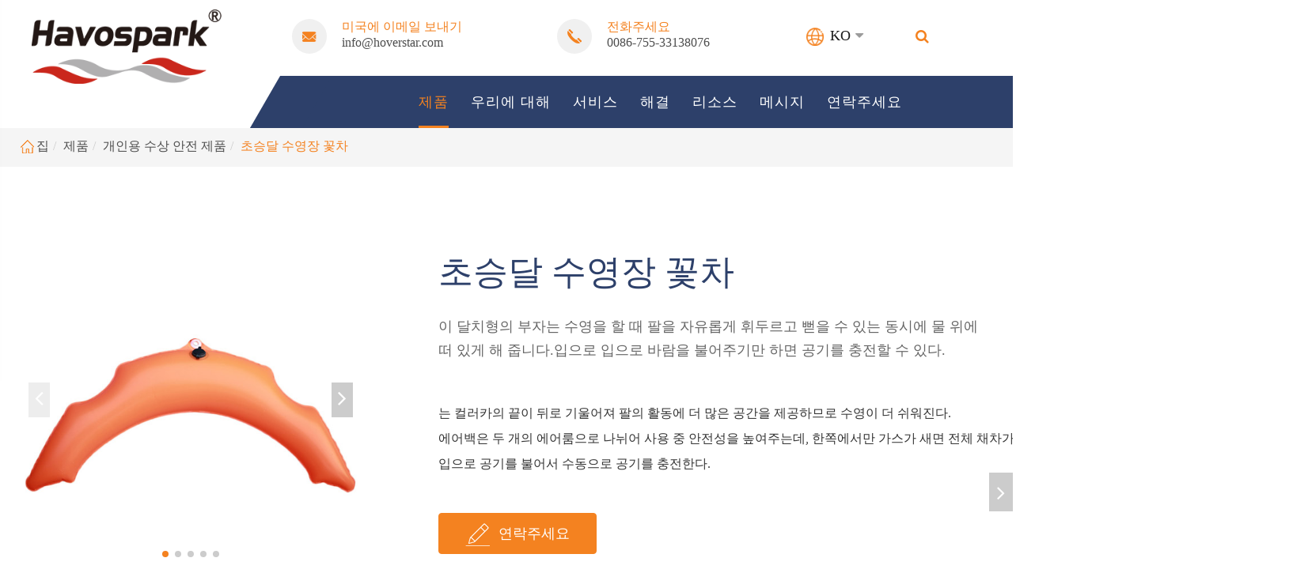

--- FILE ---
content_type: text/html; charset=utf-8
request_url: https://ko.havospark.com/products/crescent-swimming-pool-float/
body_size: 12219
content:
<!DOCTYPE html>
<html lang="ko">

<head>
	<meta charset="utf-8">
	<meta http-equiv="X-UA-Compatible" content="IE=edge">
	<title>초승달 수영장 꽃차 - Shenzhen Hoverstar Innovations Technology Co. , Ltd.</title>
	<meta name="description" content="이 달치형의 부자는 수영을 할 때 팔을 자유롭게 흔들고 뻗을 수 있는 동시에 물 위에 떠 있게 할 수 있습니다.입으로 바람을 불어주기만 하면 공기부양을 할 수 있다." />
	<meta name="keywords" content="" />
	<meta name="robots" content="noodp" />
	<meta name="viewport"
		content="width=device-width,initial-scale=1.0, minimum-scale=1.0, maximum-scale=1.0, user-scalable=no" />
	<link rel="shortcut icon" href="/favicon.ico" />
	<meta property="og:locale" content="ko" />
	<meta property="og:type" content="website" />
	<meta property="og:title" content="초승달 수영장 꽃차 - Shenzhen Hoverstar Innovations Technology Co. , Ltd." />
	<meta property="og:description" content="이 달치형의 부자는 수영을 할 때 팔을 자유롭게 흔들고 뻗을 수 있는 동시에 물 위에 떠 있게 할 수 있습니다.입으로 바람을 불어주기만 하면 공기부양을 할 수 있다." />
	<meta property="og:url" content="https://ko.havospark.com" />
	<meta property="og:site_name" content="Shenzhen Hoverstar Innovations Technology Co. , Ltd." />
	<meta name="twitter:card" content="summary" />
	<meta name="twitter:site" content="@Shenzhen Hoverstar Innovations Technology Co. , Ltd." />
	<meta name="twitter:description" content="이 달치형의 부자는 수영을 할 때 팔을 자유롭게 흔들고 뻗을 수 있는 동시에 물 위에 떠 있게 할 수 있습니다.입으로 바람을 불어주기만 하면 공기부양을 할 수 있다." />
	<meta name="twitter:title" content="초승달 수영장 꽃차 - Shenzhen Hoverstar Innovations Technology Co. , Ltd." />
	<link rel="canonical" href="https://ko.havospark.com/products/crescent-swimming-pool-float/" />
		<script type="application/ld+json">
    {
    "@context": "http://schema.org",
            "@type": "Product",
            "image": "https://ko.havospark.com/uploads/image/20210723/18/crescent-swimming-pool-float.jpg",
            "url":"https://ko.havospark.com/products/crescent-swimming-pool-float/",
            "name": "초승달 수영장 꽃차",
            "brand": {
                "@type": "Brand",
                "name": "Shenzhen Hoverstar Innovations Technology Co. , Ltd."
            },
            "description":"이 달치형의 부자는 수영을 할 때 팔을 자유롭게 흔들고 뻗을 수 있는 동시에 물 위에 떠 있게 할 수 있습니다.입으로 바람을 불어주기만 하면 공기부양을 할 수 있다.",
            "offers": {
                "@type": "Offer",
                "price":"0.00"
            }
    }
    
    </script><script type="application/ld+json">
    {
      "@context": "http://schema.org/",
      "@type": "Table",
      "about":{
        "@type": "Thing",
        "name": "초승달 수영장 꽃차"
      }
    }
      </script>			<link href="/themes/simple/css/all.min.css?v=1" rel="stylesheet" type="text/css" />
		
			<script type="text/javascript" src="/assets/js/jquery-1.12.1.min.js"></script>
	<script type="text/javascript" src="/assets/js/seajs/sea.js"></script>
		<script type="text/javascript" src="/assets/js/swiper.min.js"></script>
	<link href="/assets/css/pc-ff.css" rel="stylesheet" type="text/css" />
	<link href="/assets/css/swiper-4.2.0.min.css" rel="stylesheet" type="text/css" />

		<style>
		.details-box .details-box-top .detail-cover .sep-container .detail-cover-des{
		        text-align: right;
		}
		.details-box .details-box-top .detail-cover .sep-container .detail-cover-title {
     
            max-width: 100%;
            text-align: right;
        }
		    .com-box .sou-main .sou-list ul li{
		            overflow: hidden;
		    }
	.offside li{
	    background:#ccc;
	}
	.offside li:last-child{
	        background: #ccc;
	}
		    .sep-header .head-nav .sep-container .logo-right .logo-right-top .head-top-right .search{
		        width:auto;
		        background:none;
		        border:none;
		    }
		    .sep-header .head-nav .sep-container .logo-right .logo-right-top .head-top-right .search i{
		        color:#f48220;
		    }
		    .fold div{
		        width:100%;
		    }
		    #onlineService{
		        bottom:10%;
		    }
		    .relate-pro-box2 .relate-video-list ul{
		        justify-content: flex-start;
		    }
		      .relate-pro-box2 .relate-video-list ul li{
		          width:32%;
		          margin-right:2%;
		      }
		       .relate-pro-box2 .relate-video-list ul li:nth-child(3n){
		           margin-right:0;
		       }
		    @media screen and (max-width: 812px){
		            .relate-pro-box2 .relate-video-list ul{
		        justify-content: space-between;
		    }
		      .relate-pro-box2 .relate-video-list ul li{
		          width:49%;
		          margin-right:0%;
		      }
		       .relate-pro-box2 .relate-video-list ul li:nth-child(3n){
		           margin-right:0;
		       }
		        #onlineService{
		        bottom:0;
		    } 
		    .offside .li{
		            transform: translateX(0);
    -webkit-transform: translateX(0);
		    }
		    .offside .unfold{
		        display:none;
		    }
		    .sep-lx-header-mb .box-wrap>ul>li{
		        line-height:38px
		    }
		    }
		    .index-news-box .sep-container .index-news-con .right .new-main .news-des{
		        display: -webkit-box;
    -webkit-line-clamp: 3;
    -webkit-box-orient: vertical;
    overflow: hidden;
    text-overflow: ellipsis;
		    }
		    .langu-dis {
    position: absolute;
    z-index: 999;
    display: none;
    right: 0;
    width: 158px;
    top: 100%;
}
.langu-dis ul{
    display:block !important;
}
.langu-dis ul li{
    width:100%;
        text-indent: 10px;
    height: 40px;
    background: #fff;
    border-bottom: 1px solid #ccc;
    line-height: 40px;
}
.langu-dis ul li a{
  
    margin-left:6px;
    display:block;
}
.langu-dis ul li a img{
    margin-right:8px;
}
    
.sep-header .sep-mainnav .item-list .language:hover .langu-dis{
    display:block;
}
@media screen and (max-width: 480px){
       .relate-pro-box2 .relate-video-list ul li{
		          width:100%;
		          margin-right:0%;
		      }
    .video-richtext {
    padding-top:10px !important;
    
}
.video-box iframe{
    min-height:300px;
    position:static;
}
.video-box>img{
    min-height:300px;
    display:none;
}
.spe-box .table-box .table-main{
    padding:40px 0;
}
}
.sep-header .head-nav .sep-container .nav-list .nav-ul>li .home-pro-box .left .lis-boxs .ul-item-boxs .item{
    width:24%;
}


		   
		</style>
		
		<!-- Google tag (gtag.js) -->
<script async src="https://www.googletagmanager.com/gtag/js?id=UA-144018855-1"></script>
<script>
  window.dataLayer = window.dataLayer || [];
  function gtag(){dataLayer.push(arguments);}
  gtag('js', new Date());

  gtag('config', 'UA-144018855-1');
  
  
</script>
</head>
<body>


	<header class="sep-header">

		<div class="head-nav">
			<div class="sep-container">
				<div class="logo">
					<a href="/">
						<img src="/uploads/image/20210708/13/shenzhen-hoverstar-flight-technology-co.png" alt="Shenzhen Hoverstar Innovations Technology Co. , Ltd." title="Shenzhen Hoverstar Innovations Technology Co. , Ltd.">
					</a>
				</div>
				<div class="logo-right">
					<div class="logo-right-top">
						<div class="head-top-left">
							<div class="head-contact-item">
								<div class="icon">
									<img src="/themes/simple/img/nav-icon-1.png" alt="info@hoverstar.com" title="info@hoverstar.com">
								</div>
								<div class="con">
									<p>
										미국에 이메일 보내기									</p>
									<p>
										<a href="mailto:info@hoverstar.com">
											info@hoverstar.com										</a>
									</p>
								</div>
							</div>
							<div class="head-contact-item">
								<div class="icon">
									<img src="/themes/simple/img/nav-icon-2.png" alt="0086-755-33138076" title="0086-755-33138076">
								</div>
								<div class="con">
									<p>
										전화주세요									</p>
									<p>
										<a href="tel:0086-755-33138076">
											0086-755-33138076                                   </a>


									</p>
								</div>
							</div>


						</div>
						<div class="head-top-right">

							<div class="language ">
								<div class="langu">
									<div class="img">
										<img src="/themes/simple/img/nav-icon-3.png" alt="KO" title="KO">
									</div>
									<div class="con gtj-ff-regular">
										KO									</div>
									<i class="fa fa-caret-down" aria-hidden="true"></i>
								</div>
								<div class="langu-dis  gtj-ff-bold">
									<ul>
																													<li>
										<a href="https://www.havospark.com" title="English" class='b'><img src='https://ko.havospark.com/themes/simple/img/state/en.png' alt='country' class='img'>English</a>
									</li>
																		<li>
										<a href="https://jp.havospark.com" title="日本語" class='b'><img src='https://ko.havospark.com/themes/simple/img/state/ja.png' alt='country' class='img'>日本語</a>
									</li>
																		<li>
										<a href="https://ko.havospark.com" title="한국어" class='b'><img src='https://ko.havospark.com/themes/simple/img/state/ko.png' alt='country' class='img'>한국어</a>
									</li>
																		<li>
										<a href="https://fr.havospark.com" title="français" class='b'><img src='https://ko.havospark.com/themes/simple/img/state/fr.png' alt='country' class='img'>français</a>
									</li>
																		<li>
										<a href="https://de.havospark.com" title="Deutsch" class='b'><img src='https://ko.havospark.com/themes/simple/img/state/de.png' alt='country' class='img'>Deutsch</a>
									</li>
																		<li>
										<a href="https://es.havospark.com" title="Español" class='b'><img src='https://ko.havospark.com/themes/simple/img/state/es.png' alt='country' class='img'>Español</a>
									</li>
																		<li>
										<a href="https://ru.havospark.com" title="русский" class='b'><img src='https://ko.havospark.com/themes/simple/img/state/ru.png' alt='country' class='img'>русский</a>
									</li>
																		<li>
										<a href="https://pt.havospark.com" title="português" class='b'><img src='https://ko.havospark.com/themes/simple/img/state/pt.png' alt='country' class='img'>português</a>
									</li>
																		<li>
										<a href="https://ar.havospark.com" title="العربية" class='b'><img src='https://ko.havospark.com/themes/simple/img/state/ar.png' alt='country' class='img'>العربية</a>
									</li>
																		<li>
										<a href="https://vi.havospark.com" title="tiếng việt" class='b'><img src='https://ko.havospark.com/themes/simple/img/state/vi.png' alt='country' class='img'>tiếng việt</a>
									</li>
																		<li>
										<a href="https://th.havospark.com" title="ไทย" class='b'><img src='https://ko.havospark.com/themes/simple/img/state/th.png' alt='country' class='img'>ไทย</a>
									</li>
									
									</ul>
								</div>
							</div>
							<div class="search">
								<i class="fa fa-search s1" aria-hidden="true"></i>
						<i class="fa fa-plus s2" aria-hidden="true"></i>
							
							</div>
						</div>
					</div>
					<div class="nav-list">
						<div class="nav-circle"></div>
						<ul class="nav-ul">
						                                    	
                              						     	
                              						 <li class="nav-active ">
								<a href="/products/">제품</a>
																											<div class="home-pro-box">
							<div class="sep-container">
								<div class="left">
								
											<div class="li-lists">

												<div class="lists-a gtj-ff-bold">
												                                                          													<a href="/products/water-rescue-products/">수상 구조 제품.</a>
																										<a href="/products/water-sports-products/">수상 스포츠 제품</a>
																										<a href="/products/personal-water-safety-products/">개인용 수상 안전 제품</a>
																									</div>

											</div>

											<div class="lis-boxs clearfix">


												<div class="lists">
													<div class="ul-boxs">
														<div>
													
																  																                                                                                                                                    
																<div class="ul-item-boxs active">
																                                                                      																	<div class="item">
																		<a href="/products/hover-ark-h3-remote-controlled-lifesaving-buoy/">
																			<div class="img-box">
																			    																			    <img src="/uploads/image/20210625/16/hover-ark-h3-lifesaving-buoy_1624610001.jpg" alt="호버 팡스 H3" title="호버 팡스 H3">
																			    																				
																			</div>
																			
																			<p>
																				호버 팡스 H3																			</p>
																		</a>
																	</div> 
																																		<div class="item">
																		<a href="/products/orca-h9-lifesaving-watercraft/">
																			<div class="img-box">
																			    																			    <img src="/uploads/image/20210819/17/orca-h9-lifesaving-watercraft.jpg" alt="범고래 H9" title="범고래 H9">
																			    																				
																			</div>
																			
																			<p>
																				범고래 H9																			</p>
																		</a>
																	</div> 
																	
																</div>
																																                                                                 
																<div class="ul-item-boxs ">
																                                                                      																	<div class="item">
																		<a href="/products/hover-foil-h5p-electric-hydrofoil/">
																			<div class="img-box">
																			    																			    <img src="/uploads/image/20230406/16/h5-p.jpg" alt="호버 윙 슬라이스 H5-P" title="호버 윙 슬라이스 H5-P">
																			    																				
																			</div>
																			
																			<p>
																				호버 윙 슬라이스 H5-P																			</p>
																		</a>
																	</div> 
																																		<div class="item">
																		<a href="/products/hover-h5-f-electric-surfboard/">
																			<div class="img-box">
																			    																			    <img src="/uploads/image/20221226/11/h5-f.jpg" alt="호버 H5-F" title="호버 H5-F">
																			    																				
																			</div>
																			
																			<p>
																				호버 H5-F																			</p>
																		</a>
																	</div> 
																																		<div class="item">
																		<a href="/products/halong/">
																			<div class="img-box">
																			    																			    <img src="/uploads/image/20220325/13/1-1.jpg" alt="하룡" title="하룡">
																			    																				
																			</div>
																			
																			<p>
																				하룡																			</p>
																		</a>
																	</div> 
																																		<div class="item">
																		<a href="/products/croco-1/">
																			<div class="img-box">
																			    																			    <img src="/uploads/image/20220325/13/croco-1-2-5.jpg" alt="크로코-1" title="크로코-1">
																			    																				
																			</div>
																			
																			<p>
																				크로코-1																			</p>
																		</a>
																	</div> 
																																		<div class="item">
																		<a href="/products/sail-1-rigid-inflatable-boat/">
																			<div class="img-box">
																			    																			    <img src="/uploads/image/20220325/13/1-3.jpg" alt="살리스-1" title="살리스-1">
																			    																				
																			</div>
																			
																			<p>
																				살리스-1																			</p>
																		</a>
																	</div> 
																																		<div class="item">
																		<a href="/products/hover-skubber-w1-mini-scuba-tank/">
																			<div class="img-box">
																			    																			    <img src="/uploads/image/20210913/17/hover-skubber-w1-diving-cylinder-1.jpg" alt="롤오버 Skubber W1" title="롤오버 Skubber W1">
																			    																				
																			</div>
																			
																			<p>
																				롤오버 Skubber W1																			</p>
																		</a>
																	</div> 
																																		<div class="item">
																		<a href="/products/divboost-diving-propulsion-system/">
																			<div class="img-box">
																			    																			    <img src="/uploads/image/20220927/14/divboost.jpg" alt="디비부스트(DivBoost)" title="디비부스트(DivBoost)">
																			    																				
																			</div>
																			
																			<p>
																				디비부스트(DivBoost)																			</p>
																		</a>
																	</div> 
																	
																</div>
																																                                                                 
																<div class="ul-item-boxs ">
																                                                                      																	<div class="item">
																		<a href="/products/anti-drowning-backpack/">
																			<div class="img-box">
																			    																			    <img src="/uploads/image/20210913/17/anti-drowning-backpack-1.jpg" alt="익사 방지 백팩" title="익사 방지 백팩">
																			    																				
																			</div>
																			
																			<p>
																				익사 방지 백팩																			</p>
																		</a>
																	</div> 
																																		<div class="item">
																		<a href="/products/anti-drowning-vest/">
																			<div class="img-box">
																			    																			    <img src="/uploads/image/20210913/17/anti-drowning-vest-1.jpg" alt="익사 방지 조끼" title="익사 방지 조끼">
																			    																				
																			</div>
																			
																			<p>
																				익사 방지 조끼																			</p>
																		</a>
																	</div> 
																																		<div class="item">
																		<a href="/products/anti-drowning-arm-ring/">
																			<div class="img-box">
																			    																			    <img src="/uploads/image/20210723/17/anti-drowning-arm-ring.jpg" alt="익사 방지 암 링" title="익사 방지 암 링">
																			    																				
																			</div>
																			
																			<p>
																				익사 방지 암 링																			</p>
																		</a>
																	</div> 
																																		<div class="item">
																		<a href="/products/anti-drowning-bracelet/">
																			<div class="img-box">
																			    																			    <img src="/uploads/image/20210723/18/anti-drowning-bracelet.jpg" alt="익사 방지 팔찌" title="익사 방지 팔찌">
																			    																				
																			</div>
																			
																			<p>
																				익사 방지 팔찌																			</p>
																		</a>
																	</div> 
																																		<div class="item">
																		<a href="/products/anti-drowning-waist-belt/">
																			<div class="img-box">
																			    																			    <img src="/uploads/image/20210913/17/anti-drowning-waist-belt-1.jpg" alt="익사 방지 벨트" title="익사 방지 벨트">
																			    																				
																			</div>
																			
																			<p>
																				익사 방지 벨트																			</p>
																		</a>
																	</div> 
																																		<div class="item">
																		<a href="/products/crescent-swimming-pool-float/">
																			<div class="img-box">
																			    																			    <img src="/uploads/image/20210723/18/crescent-swimming-pool-float.jpg" alt="초승달 수영장 꽃차" title="초승달 수영장 꽃차">
																			    																				
																			</div>
																			
																			<p>
																				초승달 수영장 꽃차																			</p>
																		</a>
																	</div> 
																	
																</div>
																																
														</div>
														
													


													</div>
												</div>




										

									</div>
								</div>
							
							</div>
						</div>
																								
							</li>
					         							     	
                              						 <li class=" ios	">
								<a href="/company-profile/">우리에 대해</a>
																										<ul class="ul">
							                        	
	                                   <li>
	                                       	<a href="/company-profile/">
									회사 소개
								</a>
	                                   </li>
	                                   	
	                                   <li>
	                                       	<a href="/our-history/">
									우리의 역사
								</a>
	                                   </li>
	                                   	
	                                   <li>
	                                       	<a href="/honor-certificates.html">
									명예증서
								</a>
	                                   </li>
	                                   	
	                                   <li>
	                                       	<a href="/quality-control/">
									품질 관리
								</a>
	                                   </li>
	                                   	
	                                   <li>
	                                       	<a href="/corporate-responsibility.html">
									기업 책임
								</a>
	                                   </li>
	                                   	
	                                   <li>
	                                       	<a href="/testimonials/">
									상장
								</a>
	                                   </li>
	                                   	
	                                   <li>
	                                       	<a href="/product-development.html">
									제품 개발
								</a>
	                                   </li>
	                                                                          </ul>
																								
							</li>
					         							     	
                              						 <li class=" ios	">
								<a href="/warranty-policy/">서비스</a>
																										<ul class="ul">
							                        	
	                                   <li>
	                                       	<a href="/technical-support/">
									기술 지원
								</a>
	                                   </li>
	                                   	
	                                   <li>
	                                       	<a href="/after-sale-services/">
									A/S
								</a>
	                                   </li>
	                                   	
	                                   <li>
	                                       	<a href="/return-policy/">
									반품 정책
								</a>
	                                   </li>
	                                   	
	                                   <li>
	                                       	<a href="/warranty-policy/">
									보증 정책
								</a>
	                                   </li>
	                                                                          </ul>
																								
							</li>
					         							     	
                              						 <li class=" ios	">
								<a href="/water-rescue-products-applications/">해결</a>
																										<ul class="ul">
							                        	
	                                   <li>
	                                       	<a href="/water-rescue-products-applications/">
									적용
								</a>
	                                   </li>
	                                   	
	                                   <li>
	                                       	<a href="/water-rescue-products-cases/">
									케이스
								</a>
	                                   </li>
	                                                                          </ul>
																								
							</li>
					         							     	
                              						 <li class=" ios	">
								<a href="/faq/">리소스</a>
																										<ul class="ul">
							                        	
	                                   <li>
	                                       	<a href="/faq/">
									FAQ
								</a>
	                                   </li>
	                                   	
	                                   <li>
	                                       	<a href="/request-e-catalog.html">
									전자 카탈로그 요청
								</a>
	                                   </li>
	                                   	
	                                   <li>
	                                       	<a href="/document-download/">
									문서 다운로드
								</a>
	                                   </li>
	                                   	
	                                   <li>
	                                       	<a href="/video/">
									비디오
								</a>
	                                   </li>
	                                                                          </ul>
																								
							</li>
					         							     	
                              						 <li class=" ios	">
								<a href="/company-news.html">메시지</a>
																										<ul class="ul">
							                        	
	                                   <li>
	                                       	<a href="/blog/">
									블로그
								</a>
	                                   </li>
	                                   	
	                                   <li>
	                                       	<a href="/company-news/">
									회사 뉴스
								</a>
	                                   </li>
	                                   	
	                                   <li>
	                                       	<a href="/industry-news/">
									업계 뉴스
								</a>
	                                   </li>
	                                   	
	                                   <li>
	                                       	<a href="/exhibitions-events/">
									전시 및 행사
								</a>
	                                   </li>
	                                                                          </ul>
																								
							</li>
					         							     	
                              						 <li class=" ios	">
								<a href="/contact/">연락주세요</a>
																										<ul class="ul">
							                        	
	                                   <li>
	                                       	<a href="/contact/">
									우릴 찾아요
								</a>
	                                   </li>
	                                   	
	                                   <li>
	                                       	<a href="/distributor-application.html">
									리셀러/리셀러 어플리케이션
								</a>
	                                   </li>
	                                                                          </ul>
																								
							</li>
					         							     						</ul>

					</div>
				</div>



			</div>
		</div>
			<div class="forms trans fix">
					<div class="forms-boxs fix content">
						<div class="sep-container fix">
							<form class="trans" name="search" method="get" action="/search">
								<input type="text" name="q" placeholder='Search' value="" />
								<button type="submit" value="submit"  rel="twos">
									<i class="fa fa-search" aria-hidden="true"></i>
								</button>
							</form>
						</div>
					</div>
				</div>
	
	</header>
	<div class="head-cover">

	</div>
						<!-- Mobile screen under 640px  start-->
		<div class="sep-lx-header-mb">
			<div class="box-wrap">
				<a href="/" class="logos">
					<img src="/uploads/image/20210708/13/shenzhen-hoverstar-flight-technology-co.png" alt="Shenzhen Hoverstar Innovations Technology Co. , Ltd." title="Shenzhen Hoverstar Innovations Technology Co. , Ltd.">
				</a>
				<ul class=' rt'>
					<li id="global" class=''>
						<i class="text-upper">
						    ko						</i>
						<ul class="multi-language">
																			    	<li>
								<a href="https://www.havospark.com">
									English								</a>
							</li>
												    	<li>
								<a href="https://jp.havospark.com">
									日本語								</a>
							</li>
												    	<li>
								<a href="https://ko.havospark.com">
									한국어								</a>
							</li>
												    	<li>
								<a href="https://fr.havospark.com">
									français								</a>
							</li>
												    	<li>
								<a href="https://de.havospark.com">
									Deutsch								</a>
							</li>
												    	<li>
								<a href="https://es.havospark.com">
									Español								</a>
							</li>
												    	<li>
								<a href="https://ru.havospark.com">
									русский								</a>
							</li>
												    	<li>
								<a href="https://pt.havospark.com">
									português								</a>
							</li>
												    	<li>
								<a href="https://ar.havospark.com">
									العربية								</a>
							</li>
												    	<li>
								<a href="https://vi.havospark.com">
									tiếng việt								</a>
							</li>
												    	<li>
								<a href="https://th.havospark.com">
									ไทย								</a>
							</li>
													</ul>
					</li>
						<li id="headerSearch">
							<i class="fa fa-search" aria-hidden="true"></i> 
					</li>
					<li id="menu">
						<i class="fa fa-bars" aria-hidden="true"></i>
					</li>
				</ul>
			</div>
		</div>
		<div class="sep-shadow"></div>
		<div class="sep-search-box">
			<i class="i-closes" aria-hidden="true"></i>
			<form name="search" method="get" action="/search">
				<input type="text" name="q" class="form-control"  />
				<button type="submit" class='top-btn btn text-capitalize'>
					<i class="i-searchs"></i>
					검색				</button>
			</form>
		</div>
		<div class="sep-menu-box">
			<div class="top">
				<div id="menuClose" class="lf">
					<i class="i-closes"></i>
				</div>
				<a href="/" class="logos">
					<img src="/uploads/image/20210708/13/shenzhen-hoverstar-flight-technology-co.png" alt="Shenzhen Hoverstar Innovations Technology Co. , Ltd." title="Shenzhen Hoverstar Innovations Technology Co. , Ltd.">
				</a>
				<div id="headerSearch1" class="rt">
					<i class="i-searchs"></i>
				</div>
			</div>
			<div class="bottom">
				<ul class="menu-item">
				    				    				    				    					<li>
						<div class="box">
							<a href="/">집</a>
													</div>
						
											</li>
														    				    					<li>
						<div class="box">
							<a href="/products/">제품</a>
														<i></i>
													</div>
						
												<ul>
						    
						    							<li>
								<a href='/products/water-rescue-products/'>
                                    수상 구조 제품.                                </a>
							</li>
														<li>
								<a href='/products/water-sports-products/'>
                                    수상 스포츠 제품                                </a>
							</li>
														<li>
								<a href='/products/personal-water-safety-products/'>
                                    개인용 수상 안전 제품                                </a>
							</li>
													</ul>
											</li>
														    				    					<li>
						<div class="box">
							<a href="/company-profile/">우리에 대해</a>
														<i></i>
													</div>
						
												<ul>
						    
						    							<li>
								<a href='/company-profile/'>
                                    회사 소개                                </a>
							</li>
														<li>
								<a href='/our-history/'>
                                    우리의 역사                                </a>
							</li>
														<li>
								<a href='/honor-certificates.html'>
                                    명예증서                                </a>
							</li>
														<li>
								<a href='/quality-control/'>
                                    품질 관리                                </a>
							</li>
														<li>
								<a href='/corporate-responsibility.html'>
                                    기업 책임                                </a>
							</li>
														<li>
								<a href='/testimonials/'>
                                    상장                                </a>
							</li>
														<li>
								<a href='/product-development.html'>
                                    제품 개발                                </a>
							</li>
													</ul>
											</li>
														    				    					<li>
						<div class="box">
							<a href="/warranty-policy/">서비스</a>
														<i></i>
													</div>
						
												<ul>
						    
						    							<li>
								<a href='/technical-support/'>
                                    기술 지원                                </a>
							</li>
														<li>
								<a href='/after-sale-services/'>
                                    A/S                                </a>
							</li>
														<li>
								<a href='/return-policy/'>
                                    반품 정책                                </a>
							</li>
														<li>
								<a href='/warranty-policy/'>
                                    보증 정책                                </a>
							</li>
													</ul>
											</li>
														    				    					<li>
						<div class="box">
							<a href="/water-rescue-products-applications/">해결</a>
														<i></i>
													</div>
						
												<ul>
						    
						    							<li>
								<a href='/water-rescue-products-applications/'>
                                    적용                                </a>
							</li>
														<li>
								<a href='/water-rescue-products-cases/'>
                                    케이스                                </a>
							</li>
													</ul>
											</li>
														    				    					<li>
						<div class="box">
							<a href="/faq/">리소스</a>
														<i></i>
													</div>
						
												<ul>
						    
						    							<li>
								<a href='/faq/'>
                                    FAQ                                </a>
							</li>
														<li>
								<a href='/request-e-catalog.html'>
                                    전자 카탈로그 요청                                </a>
							</li>
														<li>
								<a href='/document-download/'>
                                    문서 다운로드                                </a>
							</li>
														<li>
								<a href='/video/'>
                                    비디오                                </a>
							</li>
													</ul>
											</li>
														    				    					<li>
						<div class="box">
							<a href="/company-news.html">메시지</a>
														<i></i>
													</div>
						
												<ul>
						    
						    							<li>
								<a href='/blog/'>
                                    블로그                                </a>
							</li>
														<li>
								<a href='/company-news/'>
                                    회사 뉴스                                </a>
							</li>
														<li>
								<a href='/industry-news/'>
                                    업계 뉴스                                </a>
							</li>
														<li>
								<a href='/exhibitions-events/'>
                                    전시 및 행사                                </a>
							</li>
													</ul>
											</li>
														    				    					<li>
						<div class="box">
							<a href="/contact/">연락주세요</a>
														<i></i>
													</div>
						
												<ul>
						    
						    							<li>
								<a href='/contact/'>
                                    우릴 찾아요                                </a>
							</li>
														<li>
								<a href='/distributor-application.html'>
                                    리셀러/리셀러 어플리케이션                                </a>
							</li>
													</ul>
											</li>
															 
				</ul>
			
			</div>
		</div>
		<!-- Mobile screen under 640px end -->

<!-- 内容 start-->
     	<div class="bread detail-bread">
		<div class="sep-container">
			<div class="bread-icon">
				<img src="/themes/simple/img/bread-icon.png" alt="초승달 수영장 꽃차" title="초승달 수영장 꽃차">
			</div>
		<ul class="breadcrumb"><li><a href="/">집</a></li><li><a href="/products/" title="제품">제품</a></li><li><a href="/products/personal-water-safety-products/" title="개인용 수상 안전 제품">개인용 수상 안전 제품</a></li><li><a href="/products/crescent-swimming-pool-float/" title="초승달 수영장 꽃차">초승달 수영장 꽃차</a></li></ul><script type="application/ld+json">{"@context":"http:\/\/schema.org","@type":"BreadcrumbList","itemListElement":[{"@type":"ListItem","position":1,"item":{"@id":"https:\/\/ko.havospark.com\/","name":"\uc9d1"}},{"@type":"ListItem","position":2,"item":{"@id":"https:\/\/ko.havospark.com\/products\/","name":"\uc81c\ud488"}},{"@type":"ListItem","position":3,"item":{"@id":"https:\/\/ko.havospark.com\/products\/personal-water-safety-products\/","name":"\uac1c\uc778\uc6a9 \uc218\uc0c1 \uc548\uc804 \uc81c\ud488"}}]}</script>		</div>
	</div>
	<div class="sep-body">


		<div class="bq-detail-img">
			<div class="sep-container">
				<div class="detail-img-box">
					<div class="big_img swiper-container">
						<ul class="img_sign_ul swiper-wrapper">
						    						    							<li class="img_sign_li swiper-slide">
								<img src="/uploads/image/20210723/18/crescent-swimming-pool-float-1.jpg" alt="Crescent Swimming Pool Float" title="Crescent Swimming Pool Float">
							</li>
																					<li class="img_sign_li swiper-slide">
								<img src="/uploads/image/20210723/18/crescent-swimming-pool-float-2.jpg" alt="Crescent Swimming Pool Float" title="Crescent Swimming Pool Float">
							</li>
																					<li class="img_sign_li swiper-slide">
								<img src="/uploads/image/20210723/18/crescent-swimming-pool-float-3.jpg" alt="Crescent Swimming Pool Float" title="Crescent Swimming Pool Float">
							</li>
																					<li class="img_sign_li swiper-slide">
								<img src="/uploads/image/20210723/18/crescent-swimming-pool-float-4.jpg" alt="Crescent Swimming Pool Float" title="Crescent Swimming Pool Float">
							</li>
																					<li class="img_sign_li swiper-slide">
								<img src="/uploads/image/20210723/18/crescent-swimming-pool-float-5.jpg" alt="Crescent Swimming Pool Float" title="Crescent Swimming Pool Float">
							</li>
														
						</ul>
						<div class="swiper-pagination">

						</div>
												  <div class="swiper-button-next"><i class="fa fa-angle-right" aria-hidden="true"></i></div>
    <div class="swiper-button-prev"><i class="fa fa-angle-left" aria-hidden="true"></i></div>
    					</div>

				</div>
				<div class="img-des">
					<div class="boxs">

						<h1 class="titles gtj-ff-bold">
							초승달 수영장 꽃차						</h1>
						<h2 class="subtitle">
													</h2>
						<div class="richtext h-ons">
							이 달치형의 부자는 수영을 할 때 팔을 자유롭게 휘두르고 뻗을 수 있는 동시에 물 위에 떠 있게 해 줍니다.입으로 입으로 바람을 불어주기만 하면 공기를 충전할 수 있다.</p><p><br/></p><h2 style="White-space:Normal;"><nbsp; 초승달 수영장 채색차</h2><p><br/></p><ul class="list-paddingLeft-2" style="Width:1075.39px;White-space:Normal;"><li><p>는 컬러카의 끝이 뒤로 기울어져 팔의 활동에 더 많은 공간을 제공하므로 수영이 더 쉬워진다.</p></li><li><p> 에어백은 두 개의 에어룸으로 나뉘어 사용 중 안전성을 높여주는데, 한쪽에서만 가스가 새면 전체 채차가 여전히 작동할 것이기 때문이다.</p></li><li><p> 입으로 공기를 불어서 수동으로 공기를 충전한다.</p></li></ul>						</div>
						<div class="img-btn">
							<a href="#detail-form" class="pdf-btn">
								<img src="/themes/simple/img/contact-icon.png" alt="초승달 수영장 꽃차" title="초승달 수영장 꽃차">
								연락주세요							</a>
													</div>
					</div>
				</div>
			</div>
		</div>
				
					<div class="sep-container richtext video-richtext" style="padding-top:60px"> 
			    <h2> ☞</h2><p><br/></p><ul CLASS="List-paddingLeft-2"style="ᄉ: ᅳ"><li><p>다.</p></li><li><p><p></p></li><p>			    </div>
		
		<div class="details-box">
		                           					</div>
			                              			
	<div class="spe-box">
	                            	
		<div class="table-box " style="background:url(/uploads/image/20210913/17/specifications-of-crescent-swimming-pool-float-1.jpg) no-repeat;background-size:cover">
		
			<div class="table-main sep-container  animated ">
			 <div class="sep-container wow bounceInLeft">
			<div class="top-title">


				<div class="title gtj-ff-bold">
					<h2 class="gtj-ff-bold" >
						초승달 수영장 부표 규범					</h2>
				</div>

			</div>

		</div>
		<div class="wow bounceInRight">
		    <table cellspacing="0"><tbody><tr class="firstRow"><td valign="top" style="word-break: break-all;"><p><strong>Load capacity</strong></p></td><td valign="top"><p>150kg</p></td></tr><tr><td valign="top" style="word-break: break-all;"><p><strong>Initial buoyancy</strong></p></td><td valign="top"><p>75N</p></td></tr><tr><td valign="top" style="word-break: break-all;"><p><strong>Net Weight</strong></p></td><td valign="top"><p>166g</p></td></tr><tr><td valign="top" style="word-break: break-all;"><p><strong>Full size (inflated)</strong></p></td><td valign="top" style="word-break: break-all;"><p>38cm*12cm (arc-shaped)</p></td></tr></tbody></table>＜p＞＜br/＞</p>		</div>
				
			</div>
		</div>
					</div>
	<div class="detail-relate-video relate-pro-box2">
	                               			</div>
	<div class="index-news-box detail-news">
			<div class="sep-container">
				<div class="top-title">

					<div class="title gtj-ff-bold">
						<a href="/company-news.html">
							Hoverstar의 새로운 기능						</a>
					</div>

				</div>
				<div class="index-news-con flex flex-wrap">
					<div class="left">
					     					     						<div class="news-left">
							<a href="/the-difference-between-using-an-electric-water-surfboard-and-a-traditional-surfboard.html" class="img">
								<img src="/uploads/image/20210917/15/news-of-havospark1_1631863731.png" alt="전기식 수상서핑보드 사용과 기존 서프보드의 차이점" title="전기식 수상서핑보드 사용과 기존 서프보드의 차이점">
							</a>
							<div class="img-title">
								<a href="/the-difference-between-using-an-electric-water-surfboard-and-a-traditional-surfboard.html" class="title-img">
									전기식 수상서핑보드 사용과 기존 서프보드의 차이점								</a>
								<div class="img-time">
									<div class="time">
										<i class="fa fa-calendar-minus-o" aria-hidden="true"></i>
										Dec 15 , 2022									</div>
									<a href="/the-difference-between-using-an-electric-water-surfboard-and-a-traditional-surfboard.html" class="more">
										자세히 알아보기<i class="fa fa-angle-right" aria-hidden="true"></i>
									</a>
								</div>
							</div>
						</div>
											</div>
					<div class="right">
					     					     					     					     																	     						<div class="news-item">
							<div class="news-back">
								<a href="/composition-of-electric-water-surfboard-and-its-water-rescue-application.html" class="img">
								    								    <img src="/uploads/image/20210914/10/news-of-havospark.jpg" alt="전기 수상서핑보드의 구성과 수상구조에의 적용" title="전기 수상서핑보드의 구성과 수상구조에의 적용">
								    									
								</a>
							</div>
							<div class="new-main">
								<a href="/composition-of-electric-water-surfboard-and-its-water-rescue-application.html" class="news-title">
								전기 수상서핑보드의 구성과 수상구조에의 적용</a>
								<div class="news-des">
									1. 일종의 전기 수상서핑 보드의 구성 본 발명은 새로운 운동기구 분야에 속한다.이것은 리튬이온 배터리로 전력을 공급하는 서프보드입니다.리튬 배터리가 내장되어 있습니다.								</div>
								<div class="img-time">
									<div class="time">
										<i class="fa fa-calendar-minus-o" aria-hidden="true"></i>
										Nov 22 , 2022									</div>
									<a href="/composition-of-electric-water-surfboard-and-its-water-rescue-application.html" class="more">
										자세히 알아보기<i class="fa fa-angle-right" aria-hidden="true"></i>
									</a>
								</div>
							</div>
						</div>
																							     						<div class="news-item">
							<div class="news-back">
								<a href="/the-use-and-precautions-of-electric-hydrofoil.html" class="img">
								    								    <img src="/uploads/image/20210914/10/news-of-havospark3.jpg" alt="전동수익의 사용 및 주의사항" title="전동수익의 사용 및 주의사항">
								    									
								</a>
							</div>
							<div class="new-main">
								<a href="/the-use-and-precautions-of-electric-hydrofoil.html" class="news-title">
								전동수익의 사용 및 주의사항</a>
								<div class="news-des">
									전동수익판은 주로 판체, 배터리, 모터, 워터윙, 프로펠러, 리모컨 등 핵심 부품으로 구성된다.전동수익은 일반 서프보드에 비해 ...								</div>
								<div class="img-time">
									<div class="time">
										<i class="fa fa-calendar-minus-o" aria-hidden="true"></i>
										Nov 15 , 2022									</div>
									<a href="/the-use-and-precautions-of-electric-hydrofoil.html" class="more">
										자세히 알아보기<i class="fa fa-angle-right" aria-hidden="true"></i>
									</a>
								</div>
							</div>
						</div>
																							</div>
				</div>
			</div>
		</div>
	<div class="relate-pro-box ">
		<div class="sep-container">
			<div class="top-title">


				<div class="title gtj-ff-bold">
					<div >
						관련 제품					</div>
				</div>

			</div>
			<div class="relate-pro-list">
				<ul class="flex flex-wrap">
				    				    					<li>
						<a href="/products/anti-drowning-backpack/" class="relate-img">
						    						    <img src="/uploads/image/20210913/17/anti-drowning-backpack-1.jpg" alt="익사 방지 백팩" title="익사 방지 백팩">
						    							
						</a>
						<a href="/products/anti-drowning-backpack/" class="relate-title gtj-ff-bold">
							익사 방지 백팩						</a>
					</li>
										<li>
						<a href="/products/anti-drowning-waist-belt/" class="relate-img">
						    						    <img src="/uploads/image/20210913/17/anti-drowning-waist-belt-1.jpg" alt="익사 방지 벨트" title="익사 방지 벨트">
						    							
						</a>
						<a href="/products/anti-drowning-waist-belt/" class="relate-title gtj-ff-bold">
							익사 방지 벨트						</a>
					</li>
										<li>
						<a href="/products/halong/" class="relate-img">
						    						    <img src="/uploads/image/20220325/13/1-1.jpg" alt="하룡" title="하룡">
						    							
						</a>
						<a href="/products/halong/" class="relate-title gtj-ff-bold">
							하룡						</a>
					</li>
									</ul>
			</div>
		</div>
	</div>

	<div class="index-form-box" id="detail-form">
		<div class="sep-container flex flex-wrap">
			<div class="left">
				<div class="left-title gtj-ff-bold">
					   <a href="/contact/">
					      	연락하세요  
					    </a>
				</div>
				<div class="left-des">
					빠르고 믿을 수 있는 수상 구조 장비, 시원한 수상 스포츠 제품에 관심이 있으세요? 언제든지 연락 주시면 최대한 빨리 답변해 드리겠습니다.				</div>
			</div>
			<div class="right">
				<div class="tc-pro-forms-boxs">
					<div class="sep-general-form fix">
							<form class="sep-form sep-form2 sep-form-inquire" enctype="multipart/form-data" 	data-plugin="validator" method="post" action="/submission-successful.html">
								<input type="hidden" name="csrf_token" value="c7ce6c8e2eafa0bd7fba30fde2c71626">
								<input class="form-control hide" id="in" autocomplete="off" name="email2"/>
								<div class="form-group ons lf">
								
									<input class="form-control" placeholder='*Name' id="sc-name" name="name"
										type="text" value="" required/>
								</div>
								<div class="form-group ons rt">
									<input class="form-control" name="email" placeholder='*Email' id="sc-email"
										type="email" value="" required/>
								</div>
								<div class="form-group ons rt">
									<input class="form-control" placeholder='Phone' id="sc-phone" name="phone"
										type="text" value="" />
								</div>
								<div class="form-group ons rt">
									<input class="form-control" placeholder='Country' id="sc-country" name="country"
										type="text" value="" />
								</div>
								<div class="form-group ons rt text-box">
									<textarea name="content"  cols="20" rows="5" placeholder='*Content'
										id="sc-content" class="form-control" required></textarea>
								</div>
								<div class="form-group ons rt text-box">
									<p>
										*
										<div class="check-item">
									    <input type="hidden" name="ext[c1][name]" value="receive news" required/>
										<input type="checkbox" name="ext[c1][value]" id="myCheck" value="Yes" class="mycheack" >
										
											<label for="myCheck">

										</label>
										<span>
											Yes.
										</span>
									</div>
									<span>
									I would like to receive news and product updates from Havospark.
									</span>
									<span>
									We will only contact you in relation to the latest news and product updates, and will not disclose your information to any third party. You may unsubscribe from us at any time.
									</span>
									
									 
									</p>
										
							
								</div>
						
								<div class="form-group ons rt btn-box">
									<button class="btn btn-primary read-mores trans" type="submit">Submit </button>
								</div>
							</form>
<script>
$('.sep-form button[type="submit"]').click(function(e){
	if($('input[name="content"]').val()=='Hello. And Bye.'||$('input[name="content"]').val()=='Test. Please ignore.'){
		e.preventDefault();
	}
	$('input[valid="required"]').each(function(){
	    if(!$(this).val()){
	        e.preventDefault();
	    }
	}) 
})
seajs.use(['/assets/js/kaka/libs/kaka.validator.js'], function(){
    var form = $('.sep-form-inquire');
	var vd = new kakaValidator(form, {
	    rules: {
	        '[name=name]': { valid: 'required', errorText: '이름을 적어주세요'},
	        '[name=email]': { valid: 'required|email', errorText: '이메일을 작성해 주세요'},
	        '[name=captcha]': { valid: 'required', errorText: '올바른 보안문자를 작성하세요', func: function(el){
        		var code = $(el).val();
        		var msg = false;
        		$.ajaxSetup({async:false});
        		$.get('/misc.php?act=captcha&check=1', {code:code}, function(result){
        			msg = result == 1 ? true : '올바른 보안문자를 작성하세요';
        		});
        		return msg;
        	}}
	    }
	});
});
 
</script>					</div>
				</div>
			</div>
		</div>
	</div>


	</div>
        <!-- 内容 end -->
<!-- footer -->
	<footer class="sep-footer">
		<div class="main sep-container">
		    <div class="contant mb-contact">
				<div class="address">
					<span class="icons">
						<img src="/themes/simple/img/foot-icon-1.png" alt="0086-755-33138076" title="0086-755-33138076">
					</span>
					<div class="icon-des">
						<p>
							전화<br>
							<span>
								0086-755-33138076							</span>
						</p>
					</div>
					
				</div>
				<div class="address f-email">
						<span class="icons">
							<img src="/themes/simple/img/foot-icon-2.png"  alt="info@hoverstar.com" title="info@hoverstar.com">
						</span>
						<div class="icon-des">
							<p>
								이메일									
							</p>
							<p>
								<a href="mailto:info@hoverstar.com">info@hoverstar.com</a>
							</p>
							
						</div>
				</div>
				<div class="address tel">
					<span class="icons">
						<img src="/themes/simple/img/foot-icon-3.png" alt="연락주세요" title="연락주세요">
					</span>
					<div class="icon-des">
						<p>
							5th Floor, Block B, Aerospace Micromotor Building, No. 25, 2nd Kejibei Road, 
Nanshan District, Shenzhen, China.						</p>
					</div>
				
				</div>
			</div>
			<div class="foot-top">

				<ul class="foot-list">
					<li class="li-list">
					    						<p class="li-title gtj-ff-bold">
							<a href="/products/">제품</a>
							<i></i>
						</p>
						<div class="line"></div>
						<ul class="li-lists">
						                                 							<li>

								<a href="/products/water-rescue-products/">
									수상 구조 제품.								</a>
							</li>
														<li>

								<a href="/products/water-sports-products/">
									수상 스포츠 제품								</a>
							</li>
														<li>

								<a href="/products/personal-water-safety-products/">
									개인용 수상 안전 제품								</a>
							</li>
							


						</ul>
					</li>



				</ul>
				<ul class="foot-list">
					<li class="li-list">
					  						<p class="li-title gtj-ff-bold">
							<a href="/company-profile/">우리에 대해</a>
								<i></i>
						</p>
						<div class="line"></div>
						<ul class="li-lists">
						                                 							<li>

								<a href="/company-profile/">
									회사 소개								</a>
							</li>
														<li>

								<a href="/our-history/">
									우리의 역사								</a>
							</li>
														<li>

								<a href="/honor-certificates.html">
									명예증서								</a>
							</li>
														<li>

								<a href="/quality-control/">
									품질 관리								</a>
							</li>
														<li>

								<a href="/corporate-responsibility.html">
									기업 책임								</a>
							</li>
														<li>

								<a href="/testimonials/">
									상장								</a>
							</li>
														<li>

								<a href="/product-development.html">
									제품 개발								</a>
							</li>
							


						</ul>
					</li>



				</ul>
				<ul class="foot-list">
					<li class="li-list">
						  						<p class="li-title gtj-ff-bold">
							<a href="/water-rescue-products-applications/">해결</a>
								<i></i>
						</p>
						<div class="line"></div>
						<ul class="li-lists">
						                                 							<li>

								<a href="/water-rescue-products-applications/">
									적용								</a>
							</li>
														<li>

								<a href="/water-rescue-products-cases/">
									케이스								</a>
							</li>
							


						</ul>
					</li>



				</ul>
				<ul class="foot-list">
					<li class="li-list">
						<p class="li-title gtj-ff-bold">
							빠른 링크								<i></i>
						</p>
						<div class="line"></div>
						<ul class="li-lists">
						    							                                 							<li>

								<a href="/faq/">
									FAQ								</a>
							</li>
														<li>

								<a href="/request-e-catalog.html">
									전자 카탈로그 요청								</a>
							</li>
														<li>

								<a href="/document-download/">
									문서 다운로드								</a>
							</li>
														<li>

								<a href="/video/">
									비디오								</a>
							</li>
							



						</ul>
					</li>



				</ul>
			    <ul class="foot-list ">
			        <li class="li-list emai con-email">
			            	<p class="li-title gtj-ff-bold">가장 먼저 알아보세요</p>
						<div class="line"></div>
						<ul class="li-lists">
							<li>
								구독하여 신제품 출시, 독점 제안, 이벤트 정보 및 멋진 콘텐츠를 받아보세요.							</li>
							<li>
									<form class="sep-form sep-form3 " enctype="multipart/form-data" 	data-plugin="validator" method="post" action="/submission-successful1.html">
								<input type="hidden" name="csrf_token" value="c7ce6c8e2eafa0bd7fba30fde2c71626">
					         	<input class="form-control hide" id="in" autocomplete="off" name="email2"/>
								<div class="form-group ons rt">
									<input class="form-control" name="email" placeholder='*Email' id="sc-email"
										type="email" value="" required/>
								</div>
								
						
								<div class="form-group ons rt btn-box">
									<button class="btn btn-primary read-mores trans" type="submit">Submit </button>
								</div>
							</form>
<script>
$('.sep-form3 button[type="submit"]').click(function(e){
	if($('input[name="content"]').val()=='Hello. And Bye.'||$('input[name="content"]').val()=='Test. Please ignore.'){
		e.preventDefault();
	}
	$('input[valid="required"]').each(function(){
	    if(!$(this).val()){
	        e.preventDefault();
	    }
	}) 
})
seajs.use(['/assets/js/kaka/libs/kaka.validator.js'], function(){
    var form = $('.sep-form3');
	var vd = new kakaValidator(form, {
	    rules: {
	      
	        '[name=email]': { valid: 'required|email', errorText: '이메일을 작성해 주세요'},
	
	    }
	});
});
 
</script>							</li>
						</ul>
			        </li>
					
					</ul>



			</div>
			<div class="contant">
				<div class="address">
					<span class="icons">
						<img src="/themes/simple/img/foot-icon-1.png" alt="0086-755-33138076" title="0086-755-33138076">
					</span>
					<div class="icon-des">
						<p>
							전화<br>
							<span>
								0086-755-33138076							</span>
						</p>
					</div>
					
				</div>
				<div class="address f-email">
						<span class="icons">
							<img src="/themes/simple/img/foot-icon-2.png"  alt="info@hoverstar.com" title="info@hoverstar.com">
						</span>
						<div class="icon-des">
							<p>
								이메일									
							</p>
							<p>
								<a href="mailto:info@hoverstar.com">info@hoverstar.com</a>
							</p>
							
						</div>
				</div>
				<div class="address tel">
					<span class="icons">
						<img src="/themes/simple/img/foot-icon-3.png" alt="연락주세요" title="연락주세요">
					</span>
					<div class="icon-des">
						<p>
							5th Floor, Block B, Aerospace Micromotor Building, No. 25, 2nd Kejibei Road, 
Nanshan District, Shenzhen, China.						</p>
					</div>
				
				</div>
			</div>

		</div>
		<div class="copyRight">
			<div class="main sep-container">

				<span>
					저작권 ©					<a href="/">Shenzhen Hoverstar Innovations Technology Co. , Ltd. </a> 
					모든 권리 보유.				</span>
				<span class="right">
												<a href="https://www.facebook.com/hoverstarofficial" rel='nofollow' target='_blank'>
								<i class="fa fa-facebook" aria-hidden="true"></i>
							</a>
																					<a href="https://twitter.com/HoverstarVideo" rel='nofollow' target='_blank'>
								<i class="fa fa-twitter" aria-hidden="true"></i>
							</a>
																					<a href="https://www.linkedin.com/company/13430776/admin/" rel='nofollow' target='_blank'>
								<i class="fa fa-linkedin" aria-hidden="true"></i>
							</a>
																					<a href="https://www.pinterest.com/hoverstar/" rel='nofollow' target='_blank'>
								<i class="fa fa-pinterest-p" aria-hidden="true"></i>
							</a>
																							<a href="https://www.youtube.com/c/hoverstar" rel='nofollow' target='_blank'>
								<i class="fa fa-youtube-play" aria-hidden="true"></i> 
							</a>
							



				</span>
				<span class="site">
				 					<a href="/sitemap.html">웹 사이트 지도</a>
					<i>|</i>
					   					<a href="/privacy-policy.html" rel='nofollow' >개인 정보 보호 정책</a>
					<i>|</i>
					  					<a href="/terms-of-use.html" >사용 약관</a>
				</span>
				<span style="font-size:12px;margin-top:10px;width:100%;text-align:right">
					    Powered by: yinqingli.com
					</span>


				




			</div>
		</div>
	</footer>
<div class="foot-cover">
    
</div>
<div class="mb-to-top">
    <i class="fa fa-angle-up" aria-hidden="true"></i> 
</div>
<div class='sep-onlineservice' id="onlineService">
			<ul class="offside">
			    

								<li class="li">
					<a href="whatsapp://send?phone=0086-13527761074" title="Whatsapp" rel="nofollow"><i class="icon fa fa-whatsapp" aria-hidden="true"></i>  </a>
				</li>
								<li class="li">
					<a href="mailto:info@hoverstar.com" title="E-mail" rel="nofollow"><i class="icon fa fa-envelope" aria-hidden="true"></i> </a>
				</li>
				<li class="li_3 li">
					<a href="tel:0086-755-33138076" title="TEL" rel="nofollow"><i class="icon fa fa-phone" aria-hidden="true"></i> </a>
					<p>0086-755-33138076</p>
				</li>
			
			
				<li class="li-form li">
					<a href="/contact/" title="Feedback"><i class="icon fa fa-commenting" aria-hidden="true"></i> </a>
				</li>
		
				<li class="back_top li">
					<a href="javascript:;" title="TOP" rel="nofollow"><i class="icon fa fa-angle-up" aria-hidden="true"></i></a>
				</li>
							<li class="fold unfold">
			<div><i class="icon fa fa-angle-right" aria-hidden="true"></i></div>
		</li>
				
			</ul>
		</div>

	<script type="text/javascript" src="/themes/simple/js/all.min.js"></script>
	<script src="/assets/js/animate/wow.min.js"></script>
	<script>
        $('.video-box .play-box img').click(function(){
            var v_src=$(this).parent().attr('data-src')
            console.log(v_src)
            $(this).parent().siblings('iframe').attr('src',v_src)
             $(this).parent().siblings('iframe').css('z-index','4')
        })
		new WOW().init();
		var news_swiper1_1 = new Swiper('.pro-sswiper1 .swiper-item1 .swiper-container', {
			slidesPerView: 3,

			spaceBetween: 10,


			breakpoints: {
				414: {
					slidesPerColumn: 1,
				},

			},
			observer: true,
			observeParents: true,
			navigation: {
				nextEl: '.pro-sswiper1 .swiper-item1 .item-next',
				prevEl: '.pro-sswiper1 .swiper-item1 .item-prev',
			},


		});
				var news_swiper1_2 = new Swiper('.pro-sswiper1 .swiper-item2 .swiper-container', {
			slidesPerView: 3,

			spaceBetween: 10,


			breakpoints: {
				414: {
					slidesPerColumn: 1,
				},

			},
			observer: true,
			observeParents: true,
			navigation: {
				nextEl: '.pro-sswiper1 .swiper-item2 .item-next',
				prevEl: '.pro-sswiper1 .swiper-item2 .item-prev',
			},


		});
						var news_swiper2_1 = new Swiper('.pro-sswiper2 .swiper-item1 .swiper-container', {
			slidesPerView: 3,

			spaceBetween: 10,


			breakpoints: {
				414: {
					slidesPerColumn: 1,
				},

			},
			observer: true,
			observeParents: true,
			navigation: {
				nextEl: '.pro-sswiper2 .swiper-item1 .item-next',
				prevEl: '.pro-sswiper2 .swiper-item1 .item-prev',
			},


		});
			var news_swiper2_2 = new Swiper('.pro-sswiper2 .swiper-item2 .swiper-container', {
			slidesPerView: 3,

			spaceBetween: 10,


			breakpoints: {
				414: {
					slidesPerColumn: 1,
				},

			},
			observer: true,
			observeParents: true,
			navigation: {
				nextEl: '.pro-sswiper2 .swiper-item2 .item-next',
				prevEl: '.pro-sswiper2 .swiper-item2 .item-prev',
			},


		});
				var news_swiper2_3 = new Swiper('.pro-sswiper2 .swiper-item3 .swiper-container', {
			slidesPerView: 3,

			spaceBetween: 10,


			breakpoints: {
				414: {
					slidesPerColumn: 1,
				},

			},
			observer: true,
			observeParents: true,
			navigation: {
				nextEl: '.pro-sswiper2 .swiper-item3 .item-next',
				prevEl: '.pro-sswiper2 .swiper-item3 .item-prev',
			},


		});
		var news_swiper3_1 = new Swiper('.pro-sswiper3 .swiper-item1 .swiper-container', {
			slidesPerView: 3,

			spaceBetween: 10,


			breakpoints: {
				414: {
					slidesPerColumn: 1,
				},

			},
			observer: true,
			observeParents: true,
			navigation: {
				nextEl: '.pro-sswiper3 .swiper-item1 .item-next',
				prevEl: '.pro-sswiper3 .swiper-item1 .item-prev',
			},


		});
			var news_swiper3_2 = new Swiper('.pro-sswiper3 .swiper-item2 .swiper-container', {
			slidesPerView: 3,

			spaceBetween: 10,


			breakpoints: {
				414: {
					slidesPerColumn: 1,
				},

			},
			observer: true,
			observeParents: true,
			navigation: {
				nextEl: '.pro-sswiper3 .swiper-item2 .item-next',
				prevEl: '.pro-sswiper3 .swiper-item2 .item-prev',
			},


		});
				var news_swiper3_3 = new Swiper('.pro-sswiper3 .swiper-item3 .swiper-container', {
			slidesPerView: 3,

			spaceBetween: 10,


			breakpoints: {
				414: {
					slidesPerColumn: 1,
				},

			},
			observer: true,
			observeParents: true,
			navigation: {
				nextEl: '.pro-sswiper3 .swiper-item3 .item-next',
				prevEl: '.pro-sswiper3 .swiper-item3 .item-prev',
			},


		});
		
		$('.list-pro-box1 .list-left-swiper .left-swiper-btn span').click(function () {
			$(this).addClass('active').siblings().removeClass('active')

			$(this).parents('.list-left-swiper').find('.left-swiper-items .swiper-item ').eq($(this).index()).addClass('active').siblings().removeClass('active')

		})
	</script>
		
	<script>
		if($(window).width()<813){
	 $(window).scrollTop(0);
	    	  $(window).scroll(function () {
    var scrollHeight = $(window).height() / 3;
    if ($(window).scrollTop() > scrollHeight) {
      $(".mb-to-top").addClass('active');
    } else {
      $(".mb-to-top").removeClass('active')
    };
  });
  $(".mb-to-top").click(function () {
    var speed = 700;
    $("body,html").animate({
      scrollTop: 0
    }, speed);
     $(this).removeClass('active')
    return false;
  });
		}
	$(".fold").click(function () {
	var me = $(this),
		unfold = me.hasClass("unfold"),
		li = me.prevAll("li");
	if (unfold) {
		li.removeClass("li");
		me.removeClass("unfold").find(".icon").css({
			"transform": "rotate(0)",
			"-webkit-transform": "rotate(0)"
		});
	} else {
		li.addClass("li");
		me.addClass("unfold").find(".icon").css({
			"transform": "rotate(180deg)",
			"-webkit-transform": "rotate(180deg)"
		});
	}
});
	
	</script>

	<noscript>
		Your browser does not support VBScript!
	</noscript>
	<script src="/assets/js/traffic.js?t=1769394490"></script></body>

</html><?

--- FILE ---
content_type: text/css
request_url: https://ko.havospark.com/themes/simple/icon/iconfont.css
body_size: 3614
content:
@font-face {font-family: "iconfont";
  src: url('iconfont.eot?t=1612428997997'); /* IE9 */
  src: url('iconfont.eot?t=1612428997997#iefix') format('embedded-opentype'), /* IE6-IE8 */
  url('[data-uri]') format('woff2'),
  url('iconfont.woff?t=1612428997997') format('woff'),
  url('iconfont.ttf?t=1612428997997') format('truetype'), /* chrome, firefox, opera, Safari, Android, iOS 4.2+ */
  url('iconfont.svg?t=1612428997997#iconfont') format('svg'); /* iOS 4.1- */
}

.iconfont {
  font-family: "iconfont" !important;
  font-size: 16px;
  font-style: normal;
  -webkit-font-smoothing: antialiased;
  -moz-osx-font-smoothing: grayscale;
}

.icon-xiazai:before {
  content: "\e638";
}

.icon-youjiantou:before {
  content: "\e603";
}

.icon-shuqian:before {
  content: "\e605";
}

.icon-xilie:before {
  content: "\e60c";
}

.icon-meiyuanqian:before {
  content: "\e613";
}

.icon-zhiliang:before {
  content: "\e66f";
}

.icon-gongyingshang:before {
  content: "\e606";
}



--- FILE ---
content_type: application/javascript
request_url: https://ko.havospark.com/themes/simple/js/all.min.js
body_size: 11533
content:
/*!spe2021-09-10*/
$(document).ready(function(){new Swiper(".swiper-pc .swiper-container",{autoplay:!0,pagination:{el:".swiper-pc .swiper-pagination",clickable:!0},navigation:{nextEl:".swiper-pc .swiper-next",prevEl:".swiper-pc .swiper-prev"},loop:!0}),new Swiper(".com-cert .swiper-container",{slidesPerView:7,spaceBetween:9,navigation:{nextEl:".com-cert .next",prevEl:".com-cert .prev"}}),new Swiper(".app-box .app-swiper",{slidesPerView:1,spaceBetween:30,loop:!0,autoplay:!0,navigation:{nextEl:".app-swiper-btn .next-btn",prevEl:".app-swiper-btn .prev-btn"},observer:!0,observeParents:!0,breakpoints:{1920:{slidesPerView:1,spaceBetween:30,loop:!0,autoplay:!0,navigation:{nextEl:".app-swiper-btn .next-btn",prevEl:".app-swiper-btn .prev-btn"}},1200:{slidesPerView:1,spaceBetween:30,loop:!0,autoplay:!0,navigation:{nextEl:".app-swiper-btn .next-btn",prevEl:".app-swiper-btn .prev-btn"}},1024:{slidesPerView:2,slidesPerGroup:1,spaceBetween:10,navigation:{nextEl:".app-box .right-page .next",prevEl:".app-box .right-page .prev"}},768:{slidesPerView:2,slidesPerGroup:1,spaceBetween:10,navigation:{nextEl:".app-box .right-page .next",prevEl:".app-box .right-page .prev"}},640:{slidesPerView:1,slidesPerGroup:1,spaceBetween:10,navigation:{nextEl:".app-box .right-page .next",prevEl:".app-box .right-page .prev"}},320:{slidesPerView:1,slidesPerGroup:1,spaceBetween:10,navigation:{nextEl:".app-box .right-page .next",prevEl:".app-box .right-page .prev"}}}}),new Swiper(".jg-pro-index-list .item .box-slide .swiper-container",{slidesPerView:3,slidesPerGroup:1,spaceBetween:30,breakpoints:{1024:{slidesPerView:3,slidesPerGroup:1,spaceBetween:10},768:{slidesPerView:2,slidesPerGroup:1,spaceBetween:10},640:{slidesPerView:1,slidesPerGroup:1,spaceBetween:10},320:{slidesPerView:1,slidesPerGroup:1,spaceBetween:10}},pagination:{el:".jg-pro-index-list .item .swiper-pagination",clickable:!0},navigation:{nextEl:".jg-pro-index-list .item .swiper-button-next",prevEl:".jg-pro-index-list .item .swiper-button-prev"}});$(".sep-header .head-nav .sep-container .nav-list .nav-ul>li .head-pro-ul .head-pro-ul-item .left .li-lists .lists-a .lista-item").hover(function(){$(this).index();$(this).addClass("active").siblings().removeClass("active"),$(".sep-header .head-nav .sep-container .nav-list .nav-ul>li .head-pro-ul .head-pro-ul-item .right a").eq($(this).index()).addClass("active").siblings().removeClass("active")});var a=new Swiper(".small-img ",{slidesPerView:"4",spaceBetween:10,navigation:{nextEl:".swiper-button-next",prevEl:".swiper-button-prev"},direction:"horizontal"});$(".form-control1").blur(function(){var a=$(this).val();console.log(a),a&&$(this).parent().addClass("has-success")}),$(".home-box-4 .home-box-4-list .pro-btn-list ul li").hover(function(){var a=$(this).index();$(this).addClass("btn-active").siblings().removeClass("btn-active"),$(".home-box-4 .home-box-4-list .pro-list-con ul").eq(a).addClass("con-active").siblings().removeClass("con-active")}),$(".richtext table").each(function(){$(this).wrap('<div class="table-over"></div>')}),$(" .spe-box .table-box .table-main table").each(function(){$(this).wrap('<div class="table-over"></div>')}),$(".new_btn span").hover(function(){$(this).addClass("active").siblings().removeClass("active"),$(".sep-faq-list3").eq($(this).index()).addClass("active").siblings().removeClass("active"),$(".teach-item .richtext").eq($(this).index()).addClass("active").siblings().removeClass("active")});var a=(new Swiper(".big_img",{spaceBetween:0,pagination:{el:".big_img .swiper-pagination",clickable:!0},navigation:{nextEl:".swiper-button-next",prevEl:".swiper-button-prev"}}),new Swiper(".small-img1 ",{slidesPerView:"4",spaceBetween:10,grabCursor:!0,navigation:{nextEl:".swiper-button-next",prevEl:".swiper-button-prev"},mousewheelControl:!0}));new Swiper(".big-img",{spaceBetween:10,thumbs:{swiper:a}});$(".richtext table").each(function(){$(this).wrap('<div class="table-over"></div>')}),$(".detail_up_container .text .href").bind("click touch",function(){$("html,body").animate({scrollTop:$($(this).attr("href")).offset().top-120},1e3)}),$(".sep-header .head-nav .sep-container .nav-list .nav-ul>li").hover(function(){$(this).find(".ul").stop().slideDown(200),$(this).siblings().addClass("ons"),$(this).find(".home-pro-box").stop().slideDown(200)},function(){$(this).find(".ul").stop().slideUp(200),$(this).siblings().removeClass("ons"),$(this).find(".home-pro-box").stop().slideUp(200)}),$(" .home-pro-box .left .li-lists .lists-a a").hover(function(){$(this).addClass("active").siblings().removeClass("active"),$(".home-pro-box .left .lis-boxs .ul-item-boxs").eq($(this).index()).addClass("active").siblings().removeClass("active")});new Swiper(".pro-item1 .right-swiper .swiper-container",{slidesPerView:2,slidesPerGroup:1,spaceBetween:48,autoplay:!0,breakpoints:{1024:{slidesPerView:2,slidesPerGroup:1,spaceBetween:48},768:{slidesPerView:2,slidesPerGroup:1,spaceBetween:10},640:{slidesPerView:1,slidesPerGroup:1,spaceBetween:10},320:{slidesPerView:1,slidesPerGroup:1,spaceBetween:10}},navigation:{nextEl:".pro-item1 .right-btn .next",prevEl:".pro-item1 .right-btn .prev"}}),new Swiper(".pro-item2 .right-swiper .swiper-container",{slidesPerView:2,slidesPerGroup:1,spaceBetween:48,autoplay:!0,breakpoints:{1024:{slidesPerView:2,slidesPerGroup:1,spaceBetween:48},768:{slidesPerView:2,slidesPerGroup:1,spaceBetween:10},640:{slidesPerView:1,slidesPerGroup:1,spaceBetween:10},320:{slidesPerView:1,slidesPerGroup:1,spaceBetween:10}},navigation:{nextEl:".pro-item2 .right-btn .next",prevEl:".pro-item2 .right-btn .prev"}}),new Swiper(".cust-swiper .swiper-container",{slidesPerView:3,slidesPerGroup:3,spaceBetween:40,autoplay:!0,pagination:{el:".cust-swiper .swiper-pagination"},breakpoints:{1024:{slidesPerView:3,slidesPerGroup:1,spaceBetween:48},768:{slidesPerView:2,slidesPerGroup:1,spaceBetween:10},640:{slidesPerView:1,slidesPerGroup:1,spaceBetween:10},320:{slidesPerView:1,slidesPerGroup:1,spaceBetween:10}}}),new Swiper(".case-box-list .swiper-container",{slidesPerView:3,spaceBetween:40,autoplay:!0,pagination:{el:".case-box-list .swiper-pagination",clickable:!0},breakpoints:{1920:{slidesPerView:3,spaceBetween:40},1460:{slidesPerView:3,spaceBetween:40},1366:{slidesPerView:2,spaceBetween:40},1024:{slidesPerView:2,spaceBetween:10},768:{slidesPerView:2,spaceBetween:30},667:{slidesPerView:1,spaceBetween:30},480:{slidesPerView:1,spaceBetween:30},320:{slidesPerView:1,spaceBetween:0}}}),new Swiper(".big-img",{pagination:{el:".big-img .swiper-pagination"},autoplay:!0});$(".bq-detail-img .sep-container .img-des .boxs .img-btn .pdf-btn").bind("click touch",function(){$("html,body").animate({scrollTop:$($(this).attr("href")).offset().top-120},1e3)}),$(".cnc-faq-box .faq_group .faq_item .faq_title i").click(function(){$(this).parent().parent().hasClass("active")?$(this).parent().parent().removeClass("active").find(".faq_content").slideUp(200):($(this).parent().parent().addClass("active").siblings().removeClass("active").find(".faq_content").slideUp(200),$(this).parent().siblings(".faq_content").slideDown(200))}),$(".cnc-detail-box .detail-left .faq_group .faq_item .faq_title i").click(function(){$(this).parent().parent().hasClass("active")?$(this).parent().parent().removeClass("active").find(".faq_content").slideUp(200):($(this).parent().parent().addClass("active").siblings().removeClass("active").find(".faq_content").slideUp(200),$(this).parent().siblings(".faq_content").slideDown(200))}),$(window).scrollTop(0),$(window).scroll(function(){var a=$(window).height()/3;$(window).scrollTop()>a?($(".mabile-back-top").show(),$("#onlineService-m .offside li").addClass("ons")):($(".mabile-back-top").hide(),$("#onlineService-m .offside li").removeClass("ons")),$(window).scrollTop()>100?($(".sep-header").addClass("onss"),$(".header-nav").addClass("onss")):($(".sep-header").removeClass("onss"),$(".header-nav").removeClass("onss"))}),$(window).scroll(function(){var a=$(window).height()/3;$(window).scrollTop()>a?$(".back_top").show():$(".back_top").hide()}),$(".back_top").click(function(){var a=700;return $("body,html").animate({scrollTop:0},a),!1}),$(".offside .li_3").hover(function(){$(this).addClass("tel")},function(){$(this).removeClass("tel")}),$(function(){$(".sep-menu-box .bottom .menu-item>li .box i").click(function(){$(this).parent().parent().hasClass("active")?($(this).parent().siblings("ul").slideUp(),$(this).parent().parent().removeClass("active")):($(this).parent().parent().addClass("active"),$(this).parent().siblings("ul").slideDown(),$(this).parent().parent().siblings().find("ul").slideUp(),$(this).parent().parent().siblings("li").removeClass("active"))}),$(".sep-menu-box .bottom-toggle .toggle ul li span").click(function(){$(".sep-menu-box .bottom").removeClass("no"),$(".sep-menu-box .bottom-toggle").removeClass("active")}),$(".sep-search-box .i-closes").click(function(){$(".sep-search-box").fadeOut(),$(".sep-shadow").fadeOut()}),$("#menu").click(function(){$(".sep-menu-box").addClass("active"),$(".sep-shadow").fadeIn()}),$("#menuClose").click(function(){$(".sep-menu-box").removeClass("active"),$(".sep-shadow").fadeOut()}),$("#headerSearch").click(function(){$(".sep-menu-box").removeClass("active"),$(".sep-search-box").fadeIn()}),$("#headerSearch1").click(function(){$(".sep-menu-box").removeClass("active"),$(".sep-search-box").fadeIn()}),$("#global").click(function(){$(".multi-language").slideToggle()}),$(".mb-bottom-wrap .bottom-menu>li .box i").click(function(){$(this).parent().parent().hasClass("active")?($(this).parent().siblings("ul").slideUp(),$(this).parent().parent().removeClass("active")):($(this).parent().parent().addClass("active"),$(this).parent().siblings("ul").slideDown(),$(this).parent().parent().siblings().find("ul").slideUp(),$(this).parent().parent().siblings("li").removeClass("active"))})}),$(".sep-footer .foot-top .foot-list .li-list .li-title i").click(function(a){a.preventDefault(),$(this).parent().parent().hasClass("ons")?($(this).parent().parent().removeClass("ons"),$(this).parent().siblings("ul").slideUp(200)):($(this).parent().parent().addClass("ons"),$(this).parent().siblings("ul").slideDown(200))}),$(".sep-header .head-nav .sep-container .logo-right .logo-right-top .head-top-right .search").click(function(){$(this).hasClass("ons")?($(this).removeClass("ons"),$(".forms").removeClass("ons")):($(this).addClass("ons"),$(".forms").addClass("ons"))}),$("p").each(function(){("<br>"==$(this).html().trim()||"<br />"==$(this).html().trim()||"&nbsp;"==$(this).html().trim())&&($(this).css("height","2px"),$(this).css("marginBottom","6px"),$(this).css("marginTop","16px"))}),$(".c_detail_rictext table").each(function(){$(this).wrap('<div class="table-over"></div>'),$(this).find("tr").each(function(){$(this).find("td").length<=1&&$(this).find("td").eq(0).addClass("single")})})}),$(".cnc-contact .contact-btn span i").click(function(){$(this).hasClass("show")?$(this).removeClass("show").parent().siblings(".detail-contact-box").slideUp(200):$(this).addClass("show").parent().siblings(".detail-contact-box").slideDown(200)}),$(".list-main-body .sep-siderbar .sep-box .normal>li>a i").click(function(a){a.preventDefault(),$(this).parent().parent().hasClass("active")?($(this).parent().parent().find("ul").stop().slideUp(200),$(this).parent().parent().removeClass("active")):($(this).parent().parent().find("ul").stop().slideDown(200),$(this).parent().parent().addClass("active").siblings().removeClass("active"),$(this).parent().parent().siblings().find("ul").stop().slideUp(200))});